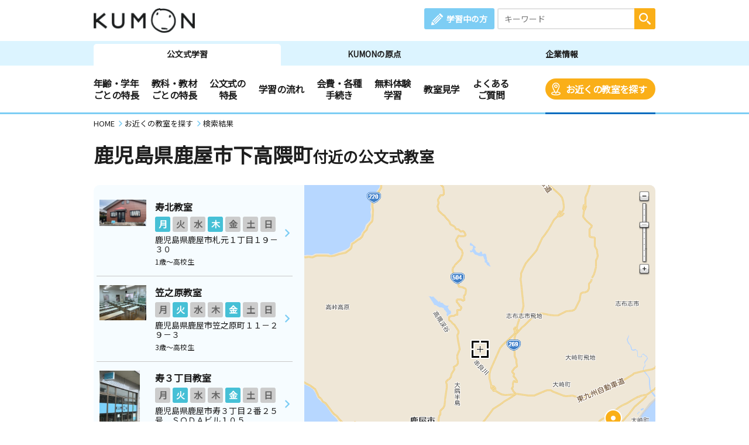

--- FILE ---
content_type: text/html; charset=UTF-8
request_url: https://www.kumon.ne.jp/enter/search/classroom_map.php?x=471214.370&y=113325.288&address=%E9%B9%BF%E5%85%90%E5%B3%B6%E7%9C%8C%E9%B9%BF%E5%B1%8B%E5%B8%82%E4%B8%8B%E9%AB%98%E9%9A%88%E7%94%BA&code=46203028000
body_size: 57269
content:
<!DOCTYPE html>
<html lang="ja">
<head prefix="og: http://ogp.me/ns# fb: http://ogp.me/ns/fb# article: http://ogp.me/ns/article#">
<meta charset="UTF-8">
<meta http-equiv="X-UA-Compatible" content="IE=Edge">
<meta name="viewport" content="width=device-width">
<meta name="Description" content="公文式(算数・数学、英語、国語)のご案内。幼児、小学生から中高生、社会人迄対象。鹿児島県鹿屋市下高隈町。お近くの教室を探すことができます。">
<meta name="Keywords" content="鹿児島県鹿屋市下高隈町,公文式,KUMON,くもん式,くもん 教室,公文 教室,教材,算数,数学,英語,国語,幼児,先生,教室検索">
<title>鹿児島県鹿屋市下高隈町　地図選択：近くの教室を探す | 公文教育研究会</title>
<meta property="og:url" content="https://www.kumon.ne.jp/enter/search/classroom_map.php?x=471214.370&amp;y=113325.288&amp;address=%E9%B9%BF%E5%85%90%E5%B3%B6%E7%9C%8C%E9%B9%BF%E5%B1%8B%E5%B8%82%E4%B8%8B%E9%AB%98%E9%9A%88%E7%94%BA&amp;code=46203028000">
<meta property="og:type" content="article">
<meta property="og:title" content="鹿児島県鹿屋市下高隈町　地図選択：近くの教室を探す | 公文教育研究会">
<meta property="og:description" content="公文式(算数・数学、英語、国語)のご案内。幼児、小学生から中高生、社会人迄対象。鹿児島県鹿屋市下高隈町。お近くの教室を探すことができます。">
<meta property="og:site_name" content="公文教育研究会">
<meta property="og:image" content="https://www.kumon.ne.jp/common_2019/img/ogp/kumon.png">
<meta name="twitter:card" content="summary_large_image">
<link rel="icon" href="/favicon.ico">
<meta name="format-detection" content="telephone=no">
<link href="https://fonts.googleapis.com/css?family=Noto+Sans+JP&display=swap&amp;subset=japanese" rel="stylesheet" media="print" onload="this.media='all'; this.onload=null;">
<link rel="stylesheet" href="/common_2019/css/base.css">
<link rel="stylesheet" href="/common_2019/css/common.css?20260113">
<link rel="stylesheet" href="/common_2019/css/lib/colorbox.css">
<link rel="stylesheet" href="/common_2019/css/campaign.css">
<link rel="stylesheet" href="/common_2019/css/print.css" media="print">
<link rel="preconnect" href="//fonts.googleapis.com">
<link rel="preconnect" href="//fonts.gstatic.com" crossorigin>
<link rel="preconnect" href="//www.googletagmanager.com">
<link rel="preconnect" href="//static.karte.io">
<link rel="preconnect" href="//www.google-analytics.com">
<link rel="preconnect" href="//www.googleadservices.com">
<link rel="preconnect" href="//adservice.google.com">
<link rel="preconnect" href="//stats.g.doubleclick.net">
<link rel="preconnect" href="//pro.syncsearch.jp">
<!--Unique CSS-->
<link rel="stylesheet" href="/enter/search/search_2019/css/common.css">
<link rel="stylesheet" href="/enter/search/search_2019/css/classroom_map.css?20251126">

<!-- Google Tag Manager -->
<script>(function(w,d,s,l,i){w[l]=w[l]||[];w[l].push({'gtm.start':
new Date().getTime(),event:'gtm.js'});var f=d.getElementsByTagName(s)[0],
j=d.createElement(s),dl=l!='dataLayer'?'&l='+l:'';j.async=true;j.src=
'https://www.googletagmanager.com/gtm.js?id='+i+dl;f.parentNode.insertBefore(j,f);
})(window,document,'script','dataLayer','GTM-PWGM2DF');</script>
<!-- End Google Tag Manager -->
</head>
<body data-navi="navi_study" data-cate="cate_search">
<!-- Google Tag Manager (noscript) -->
<noscript><iframe src="https://www.googletagmanager.com/ns.html?id=GTM-PWGM2DF"
height="0" width="0" style="display:none;visibility:hidden"></iframe></noscript>
<!-- End Google Tag Manager (noscript) -->
<div id="wrapper">
<header id="header">
	<div id="headPc">

		<div class="headTop contsIn clearfix">

			<div class="logoArea"><p><a href="/index.html"><img src="/common_2019/img/logo_kumon.png" width="173" height="42" alt="KUMON"></a></p></div>

			<div class="spHeaderArea spOnly">

				<div class="spHeader">
					<div class="spMember"><a class="link" href="https://i-kumon.kumon.ne.jp/i-kumon/" target="_blank">
						<p class="icon"><img src="/common_2019/img/icon/icon_member.svg" alt="" class="img100" width="30" height="30"></p>
						<p class="txt">学習中の方</p></a>
					</div>
					<div class="spMenu"><a class="link" href="javascript:void(0);">
						<p class="icon"><img src="/common_2019/img/icon/icon_sp_menu.svg" alt="" class="img100" width="27" height="25"></p>
						<p class="txt">メニュー</p></a>
					</div>
				</div>

				<div id="spMenuList">
					<div class="spMenuWrap">

						<div id="studyMenu" class="menuCont">
							<div class="menuHeading">
								<p class="menuTtl">公文式学習</p>
								<div class="menuClose">
									<p class="icon"><img src="/common_2019/img/icon/icon_sp_menu_close.svg" alt="" class="img100" loading="lazy" width="25" height="25"></p>
									<p class="txt">閉じる</p>
								</div>
							</div>
							<div class="menuLink contsIn clearfix">
								<ul class="linkList">
									<li class="accHeaderArea">
										<a href="#" class="btn accHeaderBtn">年齢・学年ごとの特長</a>
										<ul class="accHeaderIn">
											<li class="subLink sp50"><a href="/gakunen/2sai/index.html" class="subBtn"><span>0～2歳</span></a></li>
											<li class="subLink sp50"><a href="/gakunen/3sai/index.html" class="subBtn"><span>3歳</span></a></li>
											<li class="subLink sp50"><a href="/gakunen/nensho/index.html" class="subBtn"><span>年少</span></a></li>
											<li class="subLink sp50"><a href="/gakunen/nenchu/index.html" class="subBtn"><span>年中</span></a></li>
											<li class="subLink sp50"><a href="/gakunen/nencho/index.html" class="subBtn"><span>年長</span></a></li>
											<li class="subLink sp50"><a href="/gakunen/shou12/index.html" class="subBtn"><span>小学1・2年生</span></a></li>
											<li class="subLink sp50"><a href="/gakunen/shou34/index.html" class="subBtn"><span>小学3・4年生</span></a></li>
											<li class="subLink sp50"><a href="/gakunen/shou56/index.html" class="subBtn"><span>小学5・6年生</span></a></li>
											<li class="subLink sp50"><a href="/gakunen/chukou/index.html" class="subBtn"><span>中学生・高校生</span></a></li>
											<li class="subLink sp50"><a href="/gakunen/otona/index.html" class="subBtn"><span>大学生・社会人</span></a></li>
										</ul>
									</li>
								</ul>
								<ul class="linkList">
									<li class="accHeaderArea">
										<a href="#" class="btn accHeaderBtn">教科・教材ごとの特長</a>
										<ul class="accHeaderIn">
											<li class="subLink sp50"><a href="/sugaku/index.html" class="subBtn"><span>算数・数学</span></a></li>
											<li class="subLink sp50"><a href="/eigo/index.html" class="subBtn"><span>英語</span></a></li>
											<li class="subLink sp50"><a href="/kokugo/index.html" class="subBtn"><span>国語</span></a></li>
										</ul>
									</li>
									<li class="accHeaderArea">
										<a href="#" class="btn accHeaderBtn">公文式の特長</a>
										<ul class="accHeaderIn">
											<li class="subLink sp50"><a href="/about-kumon/method/index.html" class="subBtn"><span>公文式の特長</span></a></li>
											<li class="subLink sp50"><a href="/about-kumon/method/fushigi/index.html" class="subBtn"><span>KUMONのふしぎ</span></a></li>
											<li class="subLink"><a href="https://www.kumon.ne.jp/dmd/method/index.html" class="subBtn"><span>どんなもんだい! KUMON</span></a></li>
										</ul>
									</li>
									<li class="link sp50"><a href="/nagare/index.html" class="btn"><span>学習の流れ</span></a></li>
									<li class="link sp50 nobdR"><a href="/kaihi/index.html" class="btn"><span>会費・各種手続き</span></a></li>
									<li class="link sp50"><a href="/trial/taiken/index.html" class="btn"><span>無料体験学習</span></a></li>
									<li class="link sp50 nobdR"><a href="/kyoshitsu/kengaku/index.html" class="btn"><span>教室見学</span></a></li>
									<li class="link sp50"><a href="/qa/top/index.html" class="btn"><span>よくあるご質問</span></a></li>
									<li class="link sp50 nobdR"><a href="/tetsuzuki/otoiawase/index.html" class="btn"><span>お問い合わせ</span></a></li>
									<li class="link sp50"><a href="/shiryo/index.html" class="btn"><span>資料請求</span></a></li>
									<li class="link sp50 nobdR"><a href="/enter/search/search.php" class="btn"><span>お近くの教室を探す</span></a></li>
								</ul>
								<ul class="linkList">
									<li class="accHeaderArea">
										<a href="#" class="btn accHeaderBtn"><span>KUMON体験者の声</span></a>
										<ul class="accHeaderIn">
											<li class="subLink"><a href="https://buzz.kumon.ne.jp/?lid=content_003" target="_blank" class="subBtn linkBlank"><span>KUMON BUZZ PLACE（口コミサイト）</span></a></li>
										</ul>
									</li>
									<li class="link ikumon"><a href="https://i-kumon.kumon.ne.jp/i-kumon/" target="_blank" class="btn linkBlank"><span>学習中の方へ</span></a></li>
									<li class="link"><a href="/inst/index.html?lid=inst_003" target="_blank" class="btn linkBlank"><span>くもんの先生募集</span></a></li>
								</ul>
								<ul class="linkList">
									<li class="link"><a href="/origin/index.html" class="btn"><span>KUMONの原点</span></a></li>
									<li class="link"><a href="/corporate/index.html" class="btn"><span>企業情報</span></a></li>
								</ul>
								<ul class="linkList">
									<li class="accHeaderArea">
										<a href="#" class="btn accHeaderBtn">事業・活動の広がり</a>
										<ul class="accHeaderIn">
											<li class="subLink"><a href="/babykumon/index.html" target="_blank" class="subBtn linkBlank"><span>Baby Kumon</span></a></li>
											<li class="subLink"><a href="/lil/index.html" target="_blank" class="subBtn linkBlank"><span>ペン習字・かきかた・筆ペン・毛筆</span></a></li>
											<li class="subLink"><a href="/fr_ger/" target="_blank" class="subBtn linkBlank"><span>フランス語・ドイツ語</span></a></li>
											<li class="subLink"><a href="/jpn/japanese/index.html" target="_blank" class="subBtn linkBlank"><span>Japanese（日本語）</span></a></li>
											<li class="subLink"><a href="/correspondence/" target="_blank" class="subBtn linkBlank"><span>通信学習</span></a></li>
											<li class="subLink"><a href="https://www.kumon-lt.co.jp/" target="_blank" class="subBtn linkBlank"><span>学習療法・脳の健康教室・KUMONの脳トレ</span></a></li>
											<li class="subLink"><a href="https://www.kumonshuppan.com/" target="_blank" class="subBtn linkBlank"><span>くもん出版</span></a></li>
											<li class="subLink"><a href="https://www.toefl-junior-primary.jp/" target="_blank" class="subBtn linkBlank"><span><span class="toefl">TOEFL Primary</span><span class="fzToeflDef">&reg;</span> / <span class="toefl">TOEFL Junior</span><span class="fzToeflDef">&reg;</span></span></a></li>
											<li class="subLink_indent">
												<p class="subTtl"><span>施設・学校・企業での公文式</span></p>
												<p><a href="/houjin/" target="_blank" class="subBtn2 linkBlank"><span>施設・学校向け導入事業</span></a></p>
												<p><a href="/jpn/lp/corporate/" target="_blank" class="subBtn2 linkBlank"><span>企業・学校向け日本語</span></a></p>
											</li>
											<li class="subLink"><a href="https://kumon-eia.com/" target="_blank" class="subBtn linkBlank"><span>English Immersion Activities</span></a></li>
											<li class="subLink"><a href="/corporate/enterprise/jichitai/index.html" class="subBtn"><span>自治体・省庁との連携</span></a></li>
											<li class="subLink"><a href="/corporate/enterprise/zaidan/index.html" class="subBtn"><span>財団との連携</span></a></li>
										</ul>
									</li>
									<li class="link"><a href="/job/index.html" target="_blank" class="btn linkBlank"><span>社員採用</span></a></li>
								</ul>
							</div>
							<div class="menuBtm contsIn">
								<div class="spContIn">
									<form name="SS_searchForm1" id="SS_searchForm1" action="https://pro.syncsearch.jp/search" method="get" enctype="application/x-www-form-urlencoded">
										<input type="hidden" name="site" value="H2QJUA6H">
										<input type="hidden" name="charset" value="utf-8">
										<input type="hidden" name="design" value="15">
										<input type="hidden" name="group" value="1">
										<p class="inputSearchWrap">
											<input id="SS_searchQuery1" name="query" type="text" class="inputTxt" placeholder="キーワード" maxlength="100">
											<input type="image" alt="検索" src="/common_2019/img/icon/icon_search_wh.svg" class="btnSearch">
										</p>
									</form>
								</div>
								<ul class="snsList clearfix">
									<li class="sns"><a href="https://line.me/R/ti/p/%40kumon" target="_blank" class="btn"><img src="/common_2019/img/btn_line.png" alt="KUMON LINE公式アカウント" loading="lazy" width="44" height="44"></a></li>
									<li class="sns"><a href="https://www.instagram.com/kumon_jp_official/" target="_blank" class="btn"><img src="/common_2019/img/btn_insta.png" alt="KUMON（公文式・くもん）【オフィシャル】" loading="lazy" width="44" height="44"></a></li>
									<li class="sns"><a href="https://www.youtube.com/channel/UCYx6mgwcTjVJIcpVu5h-28w" target="_blank" class="btn"><img src="/common_2019/img/btn_youtube.png" alt="くもん、いくもん♪チャンネル" loading="lazy" width="44" height="44"></a></li>
									<li class="sns"><a href="https://www.facebook.com/kumonnow/" target="_blank" class="btn"><img src="/common_2019/img/btn_fb.png" alt="KUMON 公文教育研究会" loading="lazy" width="44" height="44"></a></li>
									<li class="sns"><a href="https://twitter.com/KUMON_japan" target="_blank" class="btn"><img src="/common_2019/img/btn_x.png" alt="KUMON 公文教育研究会" loading="lazy" width="44" height="44"></a></li>
								</ul>
								<p class="menuClose"><span>閉じる</span></p>
							</div>
						</div>

						<div id="originMenu" class="menuCont">
							<div class="menuHeading">
								<p class="menuTtl">KUMONの原点</p>
								<p class="menuLink"><a href="https://www.kumongroup.com/eng/index.html" target="_blank" class="btn _arrowR">English Top</a></p>
								<div class="menuClose">
									<p class="icon"><img src="/common_2019/img/icon/icon_sp_menu_close.svg" alt="" class="img100" loading="lazy" width="25" height="25"></p>
									<p class="txt">閉じる</p>
								</div>
							</div>
							<div class="menuLink contsIn clearfix">
								<ul class="linkList">
									<li class="link"><a href="/origin/aspirations/index.html" class="btn"><span>理念</span></a></li>
									<li class="link"><a href="/origin/toru/index.html" class="btn"><span>誕生ストーリー</span></a></li>
									<li class="link"><a href="/origin/method/index.html" class="btn"><span>公文式の特長</span></a></li>
									<li class="link"><a href="/origin/worksheets/index.html" class="btn"><span>教材</span></a></li>
								</ul>
								<ul class="linkList">
									<li class="link ikumon"><a href="https://i-kumon.kumon.ne.jp/i-kumon/" target="_blank" class="btn linkBlank"><span>学習中の方へ</span></a></li>
									<li class="link"><a href="/inst/index.html?lid=inst_003" target="_blank" class="btn linkBlank"><span>くもんの先生募集</span></a></li>
								</ul>
								<ul class="linkList">
									<li class="link"><a href="/corporate/index.html" class="btn"><span>企業情報</span></a></li>
									<li class="link"><a href="/index.html" class="btn"><span>公文式学習</span></a></li>
								</ul>
								<ul class="linkList">
									<li class="accHeaderArea">
										<a href="#" class="btn accHeaderBtn">事業・活動の広がり</a>
										<ul class="accHeaderIn">
											<li class="subLink"><a href="/babykumon/index.html" target="_blank" class="subBtn linkBlank"><span>Baby Kumon</span></a></li>
											<li class="subLink"><a href="/lil/index.html" target="_blank" class="subBtn linkBlank"><span>ペン習字・かきかた・筆ペン・毛筆</span></a></li>
											<li class="subLink"><a href="/fr_ger/" target="_blank" class="subBtn linkBlank"><span>フランス語・ドイツ語</span></a></li>
											<li class="subLink"><a href="/jpn/japanese/index.html" target="_blank" class="subBtn linkBlank"><span>Japanese（日本語）</span></a></li>
											<li class="subLink"><a href="/correspondence/" target="_blank" class="subBtn linkBlank"><span>通信学習</span></a></li>
											<li class="subLink"><a href="https://www.kumon-lt.co.jp/" target="_blank" class="subBtn linkBlank"><span>学習療法・脳の健康教室・KUMONの脳トレ</span></a></li>
											<li class="subLink"><a href="https://www.kumonshuppan.com/" target="_blank" class="subBtn linkBlank"><span>くもん出版</span></a></li>
											<li class="subLink"><a href="https://www.toefl-junior-primary.jp/" target="_blank" class="subBtn linkBlank"><span><span class="toefl">TOEFL Primary</span><span class="fzToeflDef">&reg;</span> / <span class="toefl">TOEFL Junior</span><span class="fzToeflDef">&reg;</span></span></a></li>
											<li class="subLink_indent">
												<p class="subTtl"><span>施設・学校・企業での公文式</span></p>
												<p><a href="/houjin/" target="_blank" class="subBtn2 linkBlank"><span>施設・学校向け導入事業</span></a></p>
												<p><a href="/jpn/lp/corporate/" target="_blank" class="subBtn2 linkBlank"><span>企業・学校向け日本語</span></a></p>
											</li>
											<li class="subLink"><a href="https://kumon-eia.com/" target="_blank" class="subBtn linkBlank"><span>English Immersion Activities</span></a></li>
											<li class="subLink"><a href="/corporate/enterprise/jichitai/index.html" class="subBtn"><span>自治体・省庁との連携</span></a></li>
											<li class="subLink"><a href="/corporate/enterprise/zaidan/index.html" class="subBtn"><span>財団との連携</span></a></li>
										</ul>
									</li>
									<li class="link"><a href="/job/index.html" target="_blank" class="btn linkBlank"><span>社員採用</span></a></li>
								</ul>
							</div>
							<div class="menuBtm contsIn">
								<div class="spContIn">
									<form name="SS_searchForm2" id="SS_searchForm2" action="https://pro.syncsearch.jp/search" method="get" enctype="application/x-www-form-urlencoded">
										<input type="hidden" name="site" value="H2QJUA6H">
										<input type="hidden" name="charset" value="utf-8">
										<input type="hidden" name="design" value="15">
										<input type="hidden" name="group" value="1">
										<p class="inputSearchWrap">
											<input id="SS_searchQuery2" name="query" type="text" class="inputTxt" placeholder="キーワード" maxlength="100">
											<input type="image" alt="検索" src="/common_2019/img/icon/icon_search_wh.svg" class="btnSearch">
										</p>
									</form>
								</div>
								<ul class="snsList clearfix">
									<li class="sns"><a href="https://line.me/R/ti/p/%40kumon" target="_blank" class="btn"><img src="/common_2019/img/btn_line.png" alt="KUMON LINE公式アカウント" loading="lazy" width="44" height="44"></a></li>
									<li class="sns"><a href="https://www.instagram.com/kumon_jp_official/" target="_blank" class="btn"><img src="/common_2019/img/btn_insta.png" alt="KUMON（公文式・くもん）【オフィシャル】" loading="lazy" width="44" height="44"></a></li>
									<li class="sns"><a href="https://www.youtube.com/channel/UCYx6mgwcTjVJIcpVu5h-28w" target="_blank" class="btn"><img src="/common_2019/img/btn_youtube.png" alt="くもん、いくもん♪チャンネル" loading="lazy" width="44" height="44"></a></li>
									<li class="sns"><a href="https://www.facebook.com/kumonnow/" target="_blank" class="btn"><img src="/common_2019/img/btn_fb.png" alt="KUMON 公文教育研究会" loading="lazy" width="44" height="44"></a></li>
									<li class="sns"><a href="https://twitter.com/KUMON_japan" target="_blank" class="btn"><img src="/common_2019/img/btn_x.png" alt="KUMON 公文教育研究会" loading="lazy" width="44" height="44"></a></li>
								</ul>
								<p class="menuClose"><span>閉じる</span></p>
							</div>
						</div>

						<div id="corporateMenu" class="menuCont">
							<div class="menuHeading">
								<p class="menuTtl">企業情報</p>
								<p class="menuLink"><a href="https://www.kumongroup.com/eng/index.html" target="_blank" class="btn _arrowR">English Top</a></p>
								<div class="menuClose">
									<p class="icon"><img src="/common_2019/img/icon/icon_sp_menu_close.svg" alt="" class="img100" loading="lazy" width="25" height="25"></p>
									<p class="txt">閉じる</p>
								</div>
							</div>
							<div class="menuLink contsIn clearfix">
								<ul class="linkList">
									<li class="link"><a href="/corporate/future/index.html" class="btn"><span>トップメッセージ</span></a></li>
									<li class="link"><a href="/corporate/company/index.html" class="btn"><span>会社概要</span></a></li>
									<li class="link"><a href="/corporate/sdgs/index.html" class="btn"><span>KUMONの取り組むSDGs</span></a></li>
									<li class="link"><a href="/corporate/enterprise/index.html" class="btn"><span>事業・活動の広がり</span></a></li>
									<li class="link"><a href="/corporate/world/index.html" class="btn"><span>世界への広がり</span></a></li>
									<li class="link"><a href="/kumonnow/index.html" class="btn kulink"><span>KUMON now!</span></a></li>
									<li class="link"><a href="/press/index.html" class="btn"><span>メディアルーム</span></a></li>
								</ul>
								<ul class="linkList">
									<li class="link ikumon"><a href="https://i-kumon.kumon.ne.jp/i-kumon/" target="_blank" class="btn linkBlank"><span>学習中の方へ</span></a></li>
									<li class="link"><a href="/inst/index.html?lid=inst_003" target="_blank" class="btn linkBlank"><span>くもんの先生募集</span></a></li>
								</ul>
								<ul class="linkList">
									<li class="link"><a href="/index.html" class="btn"><span>公文式学習</span></a></li>
									<li class="link"><a href="/origin/index.html" class="btn"><span>KUMONの原点</span></a></li>
								</ul>
								<ul class="linkList">
									<li class="accHeaderArea">
										<a href="#" class="btn accHeaderBtn">事業・活動の広がり</a>
										<ul class="accHeaderIn">
											<li class="subLink"><a href="/babykumon/index.html" target="_blank" class="subBtn linkBlank"><span>Baby Kumon</span></a></li>
											<li class="subLink"><a href="/lil/index.html" target="_blank" class="subBtn linkBlank"><span>ペン習字・かきかた・筆ペン・毛筆</span></a></li>
											<li class="subLink"><a href="/fr_ger/" target="_blank" class="subBtn linkBlank"><span>フランス語・ドイツ語</span></a></li>
											<li class="subLink"><a href="/jpn/japanese/index.html" target="_blank" class="subBtn linkBlank"><span>Japanese（日本語）</span></a></li>
											<li class="subLink"><a href="/correspondence/" target="_blank" class="subBtn linkBlank"><span>通信学習</span></a></li>
											<li class="subLink"><a href="https://www.kumon-lt.co.jp/" target="_blank" class="subBtn linkBlank"><span>学習療法・脳の健康教室・KUMONの脳トレ</span></a></li>
											<li class="subLink"><a href="https://www.kumonshuppan.com/" target="_blank" class="subBtn linkBlank"><span>くもん出版</span></a></li>
											<li class="subLink"><a href="https://www.toefl-junior-primary.jp/" target="_blank" class="subBtn linkBlank"><span><span class="toefl">TOEFL Primary</span><span class="fzToeflDef">&reg;</span> / <span class="toefl">TOEFL Junior</span><span class="fzToeflDef">&reg;</span></span></a></li>
											<li class="subLink_indent">
												<p class="subTtl"><span>施設・学校・企業での公文式</span></p>
												<p><a href="/houjin/" target="_blank" class="subBtn2 linkBlank"><span>施設・学校向け導入事業</span></a></p>
												<p><a href="/jpn/lp/corporate/" target="_blank" class="subBtn2 linkBlank"><span>企業・学校向け日本語</span></a></p>
											</li>
											<li class="subLink"><a href="https://kumon-eia.com/" target="_blank" class="subBtn linkBlank"><span>English Immersion Activities</span></a></li>
											<li class="subLink"><a href="/corporate/enterprise/jichitai/index.html" class="subBtn"><span>自治体・省庁との連携</span></a></li>
											<li class="subLink"><a href="/corporate/enterprise/zaidan/index.html" class="subBtn"><span>財団との連携</span></a></li>
										</ul>
									</li>
									<li class="link"><a href="/job/index.html" target="_blank" class="btn linkBlank"><span>社員採用</span></a></li>
								</ul>
							</div>
							<div class="menuBtm contsIn">
								<div class="spContIn">
									<form name="SS_searchForm3" id="SS_searchForm3" action="https://pro.syncsearch.jp/search" method="get" enctype="application/x-www-form-urlencoded">
										<input type="hidden" name="site" value="H2QJUA6H">
										<input type="hidden" name="charset" value="utf-8">
										<input type="hidden" name="design" value="15">
										<input type="hidden" name="group" value="1">
										<p class="inputSearchWrap">
											<input id="SS_searchQuery3" name="query" type="text" class="inputTxt" placeholder="キーワード" maxlength="100">
											<input type="image" alt="検索" src="/common_2019/img/icon/icon_search_wh.svg" class="btnSearch">
										</p>
									</form>
								</div>
								<ul class="snsList clearfix">
									<li class="sns"><a href="https://line.me/R/ti/p/%40kumon" target="_blank" class="btn"><img src="/common_2019/img/btn_line.png" alt="KUMON LINE公式アカウント" loading="lazy" width="44" height="44"></a></li>
									<li class="sns"><a href="https://www.instagram.com/kumon_jp_official/" target="_blank" class="btn"><img src="/common_2019/img/btn_insta.png" alt="KUMON（公文式・くもん）【オフィシャル】" loading="lazy" width="44" height="44"></a></li>
									<li class="sns"><a href="https://www.youtube.com/channel/UCYx6mgwcTjVJIcpVu5h-28w" target="_blank" class="btn"><img src="/common_2019/img/btn_youtube.png" alt="くもん、いくもん♪チャンネル" loading="lazy" width="44" height="44"></a></li>
									<li class="sns"><a href="https://www.facebook.com/kumonnow/" target="_blank" class="btn"><img src="/common_2019/img/btn_fb.png" alt="KUMON 公文教育研究会" loading="lazy" width="44" height="44"></a></li>
									<li class="sns"><a href="https://twitter.com/KUMON_japan" target="_blank" class="btn"><img src="/common_2019/img/btn_x.png" alt="KUMON 公文教育研究会" loading="lazy" width="44" height="44"></a></li>
								</ul>
								<p class="menuClose"><span>閉じる</span></p>
							</div>
						</div>

					</div>
				</div>

			</div>

			<div class="linkArea clearfix">
				<p class="member"><a href="https://i-kumon.kumon.ne.jp/i-kumon/" target="_blank" class="btn">学習中の方</a></p>
				<div class="searchWrap">
					<form name="SS_searchForm4" id="SS_searchForm4" action="https://pro.syncsearch.jp/search" method="get" enctype="application/x-www-form-urlencoded">
						<input type="hidden" name="site" value="H2QJUA6H">
						<input type="hidden" name="charset" value="utf-8">
						<input type="hidden" name="design" value="15">
						<input type="hidden" name="group" value="1">
						<p class="inputSearchWrap">
							<input id="SS_searchQuery4" name="query" type="text" class="inputTxt" placeholder="キーワード" maxlength="100">
							<input type="image" alt="検索" src="/common_2019/img/icon/icon_search_wh.svg" class="btnSearch">
						</p>
					</form>
				</div>
			</div>

		</div>

		<div class="headBtm">
			<div class="tabWrap">
				<ul class="tabList contsIn clearfix">
					<li id="navi_study" class="tab"><a href="/index.html" class="btn">公文式学習</a></li>
					<li id="navi_origin" class="tab"><a href="/origin/index.html" class="btn">KUMONの原点</a></li>
					<li id="navi_corporate" class="tab"><a href="/corporate/index.html" class="btn">企業情報</a></li>
				</ul>
			</div>
			<nav class="navWrap">
				<ul id="cate_study" class="navList clearfix">
					<li id="cate_year" class="nav">
						<a href="javascript:void(0);" class="btn">年齢・学年<br class="pcS">ごとの特長</a>
						<ul class="sub clearfix" role="tabpanel">
							<li><a href="/gakunen/2sai/index.html">0～2歳</a></li>
							<li><a href="/gakunen/3sai/index.html">3歳</a></li>
							<li><a href="/gakunen/nensho/index.html">年少</a></li>
							<li><a href="/gakunen/nenchu/index.html">年中</a></li>
							<li><a href="/gakunen/nencho/index.html">年長</a></li>
							<li><a href="/gakunen/shou12/index.html">小学1・2年生</a></li>
							<li><a href="/gakunen/shou34/index.html">小学3・4年生</a></li>
							<li><a href="/gakunen/shou56/index.html">小学5・6年生</a></li>
							<li><a href="/gakunen/chukou/index.html">中学生・高校生</a></li>
							<li><a href="/gakunen/otona/index.html">大学生・社会人</a></li>
						</ul>
					</li>
					<li id="cate_subject" class="nav">
						<a href="javascript:void(0);" class="btn">教科・教材<br class="pcS">ごとの特長</a>
						<ul class="sub clearfix" role="tabpanel">
							<li><a href="/sugaku/index.html">算数・数学</a></li>
							<li><a href="/eigo/index.html">英語</a></li>
							<li><a href="/kokugo/index.html">国語</a></li>
						</ul>
					</li>
					<li id="cate_about" class="nav">
						<a href="javascript:void(0);" class="btn">公文式の<br class="pcS">特長</a>
						<ul class="sub clearfix about-kumon" role="tabpanel">
							<li><a href="/about-kumon/method/index.html">公文式の特長</a></li>
							<li><a href="/about-kumon/method/fushigi/index.html">KUMONのふしぎ</a></li>
							<li><a href="https://www.kumon.ne.jp/dmd/method/index.html">どんなもんだい! KUMON</a></li>
						</ul>
					</li>
					<li id="cate_flow" class="nav"><a href="/nagare/index.html" class="btn">学習の流れ</a></li>
					<li id="cate_tetsuzuki" class="nav"><a href="/kaihi/index.html" class="btn">会費・各種<br class="pcS">手続き</a></li>
					<li id="cate_taiken" class="nav"><a href="/trial/taiken/index.html" class="btn">無料体験<br class="pcS">学習</a></li>
					<li id="cate_trial" class="nav"><a href="/kyoshitsu/kengaku/index.html" class="btn">教室見学</a></li>
					<li id="cate_qa" class="nav"><a href="/qa/top/index.html" class="btn">よくある<br class="pcS">ご質問</a></li>
					<li id="cate_search" class="nav srch"><a href="/enter/search/search.php" class="btn bgOrng">お近くの教室を探す</a></li>
				</ul>
				<ul id="cate_origin" class="navList clearfix">
					<li id="cate_aspirations" class="nav"><a href="/origin/aspirations/index.html" class="btn">理念</a></li>
					<li id="cate_toru" class="nav"><a href="/origin/toru/index.html" class="btn">誕生ストーリー</a></li>
					<li id="cate_method" class="nav"><a href="/origin/method/index.html" class="btn">公文式の特長</a></li>
					<li id="cate_worksheets" class="nav"><a href="/origin/worksheets/index.html" class="btn">教材</a></li>
					<li class="nav english"><a href="https://www.kumongroup.com/eng/index.html" target="_blank" class="btn _arrowR">English Top</a></li>
				</ul>
				<ul id="cate_corporate" class="navList clearfix">
					<li id="cate_future" class="nav"><a href="/corporate/future/index.html" class="btn">トップメッセージ</a></li>
					<li id="cate_whats" class="nav"><a href="/corporate/company/index.html" class="btn">会社概要</a></li>
					<li id="cate_sdgs" class="nav"><a href="/corporate/sdgs/index.html" class="btn">KUMONの取り組むSDGs</a></li>
					<li id="cate_enterprise" class="nav"><a href="/corporate/enterprise/index.html" class="btn">事業・活動の広がり</a></li>
					<li id="cate_world" class="nav"><a href="/corporate/world/index.html" class="btn">世界への広がり</a></li>
					<li id="cate_kumonnow" class="nav"><a href="/kumonnow/index.html" class="btn">KUMON now!</a></li>
					<li id="cate_press" class="nav"><a href="/press/index.html" class="btn">メディアルーム</a></li>
					<li class="nav english"><a href="https://www.kumongroup.com/eng/index.html" target="_blank" class="btn _arrowR">English Top</a></li>
				</ul>
			</nav>
		</div>

	</div>
</header>

	<main>
		<div class="breadcrumbs">
			<ul itemscope="" itemtype="http://schema.org/BreadcrumbList">
				<li itemprop="itemListElement" itemscope="" itemtype="http://schema.org/ListItem">
					<a itemprop="item" href="/"><span itemprop="name">HOME</span></a>
					<meta itemprop="position" content="1">
				</li>
				<li itemprop="itemListElement" itemscope="" itemtype="http://schema.org/ListItem">
					<a itemprop="item" href="/enter/search/search.php"><span itemprop="name">お近くの教室を探す</span></a>
					<meta itemprop="position" content="2">
				</li>
				<li itemprop="itemListElement" itemscope="" itemtype="http://schema.org/ListItem">
					<a itemprop="item" href="/"><span itemprop="name">検索結果</span></a>
					<meta itemprop="position" content="3">
				</li>
			</ul>
		</div>
		<div class="ttlCategory">
			<div class="contsIn">
				<h1 class="ttl"><span class="icon"></span>鹿児島県鹿屋市下高隈町<span class="defTxt">付近の公文式教室</span></h1>
			</div>
		</div><!--ttlCategory-->
		<!--↓↓ お知らせ ↓↓-->
		
		<!--↑↑ お知らせ ↑↑-->
		<div class="contsIn">
			<div id="resultWrap">
				<div id="room_list" class="result_area resultArea">
					<input type="radio" id="searchTab2" name="searchTab" checked="checked" class="tab tab2">
					<input type="radio" id="searchTab1" name="searchTab" class="tab tab1">
					<div class="tabAreaLineUnder clearfix">
						<label for="searchTab2" class="btnTab btnTab2"><span class="btn">リスト</span></label>
						<label for="searchTab1" class="btnTab btnTab1"><span class="btn">地図</span></label>
						<a href="#" class="btnPop">さらに条件<br>を絞り込む</a>
					</div>
					<div id="result_areaR" class="mapWrap">
						<div id="map" class="map"></div>
						<div id="detail"></div>
					</div>
					<div id="result_areaL" class="listWrap">
						<img class="loading_img" style='position:relative; top: 38px;' src='/enter/search/search_2019/img/load.gif'>
					</div>
					<div class="btnMore spOnly"><a href="javascript:void(0);" class="btnOval" hidden onClick="extendsMap();">もっと見る（範囲を広げて検索）</a></div>
					<div class="sortWrap">
						<form name="FM" id="form" method="post" action="/" class="addressSearch">
							<input type="hidden" name="hidden_x" id="hidden_x" value="">
							<input type="hidden" name="hidden_y" id="hidden_y" value="">
							<input type="hidden" name="hidden_scale" id="hidden_scale" value="">
							<input type="hidden" name="searchAddress" id="searchAddress" value="鹿児島県鹿屋市下高隈町">
							<span id="classroomCnt" style="display: none;"></span>
							<div class="btnClose"><img src="/common_2019/img/icon/icon_close_blu.svg" alt=""></div>
							<p class="ttlSort">さらに条件を絞り込む</p>
							<div id="controller">
								<dl class="age">
									<dt>お子さまの年齢</dt>
									<dd>
										<input type="radio" name="age" value="noSelect" id="rbtn_age_non" checked="checked"><label id="label_age_non" class="crobd c_on" for="rbtn_age_non">指定なし</label>
										<input type="radio" name="age" value="0" id="rbtn_age0"><label id="label_age0" class="crobd" for="rbtn_age0">0歳&#12316;</label>
										<input type="radio" name="age" value="1" id="rbtn_age1"><label id="label_age1" class="crobd" for="rbtn_age1">1歳&#12316;</label>
										<input type="radio" name="age" value="2" id="rbtn_age2"><label id="label_age2" class="crobd" for="rbtn_age2">2歳&#12316;</label>
										<input type="radio" name="age" value="3" id="rbtn_age3"><label id="label_age3" class="crobd" for="rbtn_age3">3歳&#12316;</label>
										<input type="radio" name="age" value="4" id="rbtn_age4"><label id="label_age4" class="crobd" for="rbtn_age4">4歳&#12316;</label>
										<input type="radio" name="age" value="high" id="rbtn_age_hs"><label id="label_age_hs" class="crobd" for="rbtn_age_hs">高校生</label>
									</dd>
								</dl>
								<dl class="day">
									<dt>教室日</dt>
									<dd>
										<input type="radio" name="open" value="noSelect" id="rbtn_week_non" checked="checked"><label id="label_week_non" class="crobd c_on" for="rbtn_week_non">指定なし</label>
										<input type="radio" name="open" value="2" id="rbtn_week_mon"><label id="label_week_mon" class="crobd" for="rbtn_week_mon">月</label>
										<input type="radio" name="open" value="3" id="rbtn_week_tue"><label id="label_week_tue" class="crobd" for="rbtn_week_tue">火</label>
										<input type="radio" name="open" value="4" id="rbtn_week_wed"><label id="label_week_wed" class="crobd" for="rbtn_week_wed">水</label>
										<input type="radio" name="open" value="5" id="rbtn_week_thu"><label id="label_week_thu" class="crobd" for="rbtn_week_thu">木</label>
										<input type="radio" name="open" value="6" id="rbtn_week_fri"><label id="label_week_fri" class="crobd" for="rbtn_week_fri">金</label>
										<input type="radio" name="open" value="7" id="rbtn_week_sat"><label id="label_week_sat" class="crobd" for="rbtn_week_sat">土</label>
									</dd>
								</dl>
								<dl class="torikumi clearfix">
									<dt>オンライン&amp;教室学習</dt>
									<dd>
										<input type="radio" name="online" value="noSelect" id="rbtn_torikumi0" checked="checked"><label class="crobd c_on" for="rbtn_torikumi0">指定なし</label>
										<input type="radio" name="online" value="1" id="rbtn_torikumi1"><label class="crobd" for="rbtn_torikumi1">オンライン&amp;教室学習</label>
									</dd>
								</dl>
							</div>
							<div><a href="#" class="btnOval bgOrng btnClose">この条件で絞り込んだ結果を見る</a></div>
						</form>
					</div>
				</div>
				<!--↓↓ part_map_annotation インクルード ↓↓-->
				<ul class="annotation" hidden>
	<li class="indent1">※3曜日以上記載の場合も教室に通っていただくのは2曜日となります。</li>
	<li class="indent1">※時間についてはおおよその目安としてご覧いただき、詳しくは教室にお問い合わせください。（曜日によって異なる場合や7～8月の間は異なるといった場合もあります。）</li>
	<li class="indent1">※学習日及び学習方法（教室での学習か「オンライン＆教室学習」での学習か）については、保護者の方とご相談させていただき、指導者が随時指定します。</li>
</ul>

				<!--↑↑ part_map_annotation インクルード ↑↑-->
			</div>
			<div class="spContIn">
				<div class="backPageBtn btm"><a href="javascript:void(0);" onclick="history.back(); return false;" class="linkArrowLr">前のページへ戻る</a></div>
			</div>

				<section id="recentCheckClass" class="recentCheckClass">
				<!-- 最近チェックした教室 -->
				</section>

				<!--↓↓ part_class_guide_s インクルード ↓↓-->
				<section id="classGuide">
  <div class="contsIn">
    <div class="ttlGuideArea">
      <div class="spContIn">
        <h2 class="ttlGuide"><span>お電話での教室案内</span>も行っています</h2>
      </div>
    </div>
    <div class="spContIn">
      <a href="tel:0120-372-100">
      <div class="contGuide">
        <div class="lCont">
          <div class="telArea">
            <p class="sub">フリーダイヤル</p>
            <p class="number"><span class="pcOnly">0120-372-100</span><span class="spOnly">0120-372-100</span></p>
          </div>
        </div>
        <div class="rCont">
          <p class="text-bold">受付時間</p>
          <p>9:30～17:30（土日、祝日除く）</p>
        </div>
      </div>
      </a>
    </div>
    <div class="spContIn">
      <div class="importantGuideInfo">
        <div class="guideInfoIn">
          <p class="infoTxt">なお、フリーダイヤルがつながりにくい場合は、以下からもお問い合わせいただけます。</p>
          <div class="infoLink">
            <p><a href="/inquiry/annai.php" class="linkArrowL">近くの教室を案内してほしい</a></p>
            <p><a href="/inquiry/gakushu.php" class="linkArrowL">学習に関するお問い合わせ</a></p>
          </div>
        </div>
      </div>
    </div>
  </div>
</section>

				<!--↑↑ part_class_guide_s インクルード ↑↑-->

		</div>



	</main>


	<div id="footBar">
		<div class="footTop">
			<div class="contsIn clearfix">
				<div class="iconMenu">
					<ul class="iconList">
						<li class="icon year">
							<a href="javascript:void(0);" id="btnYear" class="btn">年齢・学年</a>
							<ul class="subNav">
								<li><a href="/gakunen/2sai/index.html">0～2歳</a></li>
								<li><a href="/gakunen/3sai/index.html">3歳</a></li>
								<li><a href="/gakunen/nensho/index.html">年少</a></li>
								<li><a href="/gakunen/nenchu/index.html">年中</a></li>
								<li><a href="/gakunen/nencho/index.html">年長</a></li>
								<li><a href="/gakunen/shou12/index.html">小学1・2年生</a></li>
								<li><a href="/gakunen/shou34/index.html">小学3・4年生</a></li>
								<li><a href="/gakunen/shou56/index.html">小学5・6年生</a></li>
								<li><a href="/gakunen/chukou/index.html">中学生・高校生</a></li>
								<li><a href="/gakunen/otona/index.html">大学生・社会人</a></li>
							</ul>
						</li>
						<li class="icon subject">
							<a href="javascript:void(0);" id="btnSubject" class="btn">教科・教材</a>
							<ul class="subNav">
								<li><a href="/sugaku/index.html">算数・数学</a></li>
								<li><a href="/eigo/index.html">英語</a></li>
								<li><a href="/kokugo/index.html">国語</a></li>
							</ul>
						</li>
						<li class="icon tuition"><a href="/kaihi/index.html" class="btn">会費・<br class="spOnly">各種手続き</a></li>
						<li class="icon search"><a href="/enter/search/search.php" class="btn">教室検索</a></li>
					</ul>

					<div id="yearNavBar" class="subNav yearNav">
						<ul>
							<li><a href="/gakunen/2sai/index.html"><span>0～2歳</span></a></li>
							<li><a href="/gakunen/3sai/index.html"><span>3歳</span></a></li>
							<li><a href="/gakunen/nensho/index.html"><span>年少</span></a></li>
							<li><a href="/gakunen/nenchu/index.html"><span>年中</span></a></li>
							<li><a href="/gakunen/nencho/index.html"><span>年長</span></a></li>
							<li><a href="/gakunen/shou12/index.html"><span>小学1・2年生</span></a></li>
							<li><a href="/gakunen/shou34/index.html"><span>小学3・4年生</span></a></li>
							<li><a href="/gakunen/shou56/index.html"><span>小学5・6年生</span></a></li>
							<li><a href="/gakunen/chukou/index.html"><span>中学生・高校生</span></a></li>
							<li><a href="/gakunen/otona/index.html"><span>大学生・社会人</span></a></li>
						</ul>
						<p class="closeArea"><a href="javascript:void(0);">閉じる</a></p>
					</div>

					<div id="subjectNavBar" class="subNav subjectNav">
						<ul>
							<li><a href="/sugaku/index.html"><span>算数・数学</span></a></li>
							<li><a href="/eigo/index.html"><span>英語</span></a></li>
							<li><a href="/kokugo/index.html"><span>国語</span></a></li>
						</ul>
						<p class="closeArea"><a href="javascript:void(0);">閉じる</a></p>
					</div>
				</div>
				<div class="searchWrap">
					<form name="SS_searchForm5" id="SS_searchForm5" action="https://pro.syncsearch.jp/search" method="get" enctype="application/x-www-form-urlencoded">
					<input type="hidden" name="site" value="H2QJUA6H">
					<input type="hidden" name="charset" value="utf-8">
					<input type="hidden" name="design" value="15">
					<input type="hidden" name="group" value="1">
					<p class="inputSearchWrap">
						<input id="SS_searchQuery5" name="query" type="text" class="inputTxt" placeholder="キーワード" maxlength="100">
						<input type="image" alt="検索" src="/common_2019/img/icon/icon_search_wh.svg" class="btnSearch">
					</p>
					</form>
				</div>
			</div>
		</div>
	</div>

<footer id="footer">
	<div class="footMdl contsIn clearfix">
		<ul class="linkList">
			<li class="accFooterArea">
				<span class="accFooterBtn">年齢・学年ごとの特長</span>
				<ul class="accFooterIn">
					<li class="subLink sp50"><a href="/gakunen/2sai/index.html" class="subBtn"><span>0～2歳</span></a></li>
					<li class="subLink sp50"><a href="/gakunen/3sai/index.html" class="subBtn"><span>3歳</span></a></li>
					<li class="subLink sp50"><a href="/gakunen/nensho/index.html" class="subBtn"><span>年少</span></a></li>
					<li class="subLink sp50"><a href="/gakunen/nenchu/index.html" class="subBtn"><span>年中</span></a></li>
					<li class="subLink sp50"><a href="/gakunen/nencho/index.html" class="subBtn"><span>年長</span></a></li>
					<li class="subLink sp50"><a href="/gakunen/shou12/index.html" class="subBtn"><span>小学1・2年生</span></a></li>
					<li class="subLink sp50"><a href="/gakunen/shou34/index.html" class="subBtn"><span>小学3・4年生</span></a></li>
					<li class="subLink sp50"><a href="/gakunen/shou56/index.html" class="subBtn"><span>小学5・6年生</span></a></li>
					<li class="subLink sp50"><a href="/gakunen/chukou/index.html" class="subBtn"><span>中学生・高校生</span></a></li>
					<li class="subLink sp50"><a href="/gakunen/otona/index.html" class="subBtn"><span>大学生・社会人</span></a></li>
				</ul>
			</li>
		</ul>
		<ul class="linkList">
			<li class="accFooterArea">
				<span class="accFooterBtn">教科・教材ごとの特長</span>
				<ul class="accFooterIn">
					<li class="subLink sp50"><a href="/sugaku/index.html" class="subBtn"><span>算数・数学</span></a></li>
					<li class="subLink sp50"><a href="/eigo/index.html" class="subBtn"><span>英語</span></a></li>
					<li class="subLink sp50"><a href="/kokugo/index.html" class="subBtn"><span>国語</span></a></li>
				</ul>
			</li>
			<li class="accFooterArea">
				<span class="accFooterBtn">公文式の特長</span>
				<ul class="accFooterIn">
					<li class="subLink sp50"><a href="/about-kumon/method/index.html" class="subBtn"><span>公文式の特長</span></a></li>
					<li class="subLink sp50"><a href="/about-kumon/method/fushigi/index.html" class="subBtn"><span>KUMONのふしぎ</span></a></li>
					<li class="subLink"><a href="https://www.kumon.ne.jp/dmd/method/index.html" class="subBtn"><span>どんなもんだい! KUMON</span></a></li>
				</ul>
			</li>
			<li class="link sp50"><a href="/nagare/index.html" class="btn"><span>学習の流れ</span></a></li>
			<li class="link sp50 nobdR"><a href="/kaihi/index.html" class="btn"><span>会費・各種手続き</span></a></li>
			<li class="link sp50"><a href="/trial/taiken/index.html" class="btn"><span>無料体験学習</span></a></li>
			<li class="link sp50 nobdR"><a href="/kyoshitsu/kengaku/index.html" class="btn"><span>教室見学</span></a></li>
			<li class="link sp50"><a href="/qa/top/index.html" class="btn"><span>よくあるご質問</span></a></li>
			<li class="link sp50 nobdR"><a href="/tetsuzuki/otoiawase/index.html" class="btn"><span>お問い合わせ</span></a></li>
			<li class="link sp50"><a href="/shiryo/index.html" class="btn"><span>資料請求</span></a></li>
			<li class="link sp50 nobdR"><a href="/enter/search/search.php" class="btn"><span>お近くの教室を探す</span></a></li>
		</ul>
		<ul class="linkList">
			<li class="accFooterArea">
				<span class="accFooterBtn">KUMON体験者の声</span>
				<ul class="accFooterIn">
					<li class="subLink"><a href="https://buzz.kumon.ne.jp/?lid=content_003" target="_blank" class="subBtn linkBlank"><span>KUMON BUZZ PLACE（口コミサイト）</span></a></li>
				</ul>
			</li>
			<li class="link ikumon"><a href="https://i-kumon.kumon.ne.jp/i-kumon/?lid=i-kumon_001" target="_blank" class="btn linkBlank"><span>学習中の方へ</span></a></li>
			<li class="link"><a href="/inst/index.html?lid=inst_003" target="_blank" class="btn linkBlank"><span>くもんの先生募集</span></a></li>
			<li class="link"><a href="/origin/index.html" class="btn"><span>KUMONの原点</span></a></li>
			<li class="link"><a href="/corporate/index.html" class="btn"><span>企業情報</span></a></li>
		</ul>
		<ul class="linkList">
			<li class="accFooterArea open">
				<span class="accFooterBtn">事業・活動の広がり</span>
				<ul class="accFooterIn">
					<li class="subLink"><a href="/babykumon/index.html" target="_blank" class="subBtn linkBlank"><span>Baby Kumon</span></a></li>
					<li class="subLink"><a href="/lil/index.html" target="_blank" class="subBtn linkBlank"><span>ペン習字・かきかた・筆ペン・毛筆</span></a></li>
					<li class="subLink"><a href="/fr_ger/" target="_blank" class="subBtn linkBlank"><span>フランス語・ドイツ語</span></a></li>
					<li class="subLink"><a href="/jpn/japanese/index.html" target="_blank" class="subBtn linkBlank"><span>Japanese（日本語）</span></a></li>
					<li class="subLink"><a href="/correspondence/" target="_blank" class="subBtn linkBlank"><span>通信学習</span></a></li>
					<li class="subLink"><a href="https://www.kumon-lt.co.jp/" target="_blank" class="subBtn linkBlank"><span>学習療法・脳の健康教室・KUMONの脳トレ</span></a></li>
					<li class="subLink"><a href="https://www.kumonshuppan.com/" target="_blank" class="subBtn linkBlank"><span>くもん出版</span></a></li>
					<li class="subLink"><a href="https://www.toefl-junior-primary.jp/" target="_blank" class="subBtn linkBlank"><span><span class="toefl">TOEFL Primary</span><span class="fzToeflDef">&reg;</span> / <span class="toefl">TOEFL Junior</span><span class="fzToeflDef">&reg;</span></span></a></li>
					<li class="subLink_indent">
						<p class="subTtl"><span>施設・学校・企業での公文式</span></p>
						<p><a href="/houjin/" target="_blank" class="subBtn2 linkBlank"><span>施設・学校向け導入事業</span></a></p>
						<p><a href="/jpn/lp/corporate/" target="_blank" class="subBtn2 linkBlank"><span>企業・学校向け日本語</span></a></p>
					</li>
					<li class="subLink"><a href="https://kumon-eia.com/" target="_blank" class="subBtn linkBlank"><span>English Immersion Activities</span></a></li>
					<li class="subLink"><a href="/corporate/enterprise/jichitai/index.html" class="subBtn"><span>自治体・省庁との連携</span></a></li>
					<li class="subLink"><a href="/corporate/enterprise/zaidan/index.html" class="subBtn"><span>財団との連携</span></a></li>
				</ul>
			</li>
			<li class="link"><a href="/job/index.html" target="_blank" class="btn linkBlank"><span>社員採用</span></a></li>
		</ul>
	</div>
	<div class="footBtm contsIn clearfix">
		<ul class="siteList">
			<li class="site"><a href="/hogo.html" class="btn">個人情報保護方針</a></li>
			<li class="site"><a href="/sitemap/index.html" class="btn">サイトマップ</a></li>
			<li class="site"><a href="/tsukaikata/help04.html" class="btn">推奨環境</a></li>
			<li class="site"><a href="/kiyaku.html" class="btn">サイト利用規約</a></li>
			<li class="site"><a href="/snspolicy.html" class="btn">ソーシャルメディアポリシー</a></li>
			<li class="site"><a href="/safetyguide.html" class="btn">子どもたちの安心・安全ガイド</a></li>
		</ul>
		<ul class="snsList">
			<li class="sns"><a href="https://line.me/R/ti/p/%40kumon" target="_blank" class="btn"><img src="/common_2019/img/btn_line.png" loading="lazy" width="44" height="44" alt="KUMON LINE公式アカウント"></a></li>
			<li class="sns"><a href="https://www.instagram.com/kumon_jp_official/" target="_blank" class="btn"><img src="/common_2019/img/btn_insta.png" loading="lazy" width="44" height="44" alt="KUMON（公文式・くもん）【オフィシャル】"></a></li>
			<li class="sns"><a href="https://www.youtube.com/channel/UCYx6mgwcTjVJIcpVu5h-28w" target="_blank" class="btn"><img src="/common_2019/img/btn_youtube.png" loading="lazy" width="44" height="44" alt="くもん、いくもん♪チャンネル"></a></li>
			<li class="sns"><a href="https://www.facebook.com/kumonnow/" target="_blank" class="btn"><img src="/common_2019/img/btn_fb.png" loading="lazy" width="44" height="44" alt="KUMON 公文教育研究会"></a></li>
			<li class="sns"><a href="https://twitter.com/KUMON_japan" target="_blank" class="btn"><img src="/common_2019/img/btn_x.png" loading="lazy" width="44" height="44" alt="KUMON 公文教育研究会"></a></li>
		</ul>
	</div>
</footer>

	<div id="footCopy">
		<div id="copyWrap" class="copyWrap">
			<div class="contsIn"><p>&copy; 2001 Kumon Institute of Education Co., Ltd. All Rights Reserved.</p></div>
		</div>
	</div>

</div><!-- / #wrapper -->
<!--common JS-->
<script src="/common_2019/js/lib/bundle.js?20260107"></script>
<script src="/common_2019/js/common.js?20260113"></script>

<!--Unique JS-->

<script src="/enter/search/search_2019/js/classroom_map.js?20260107" charset="UTF-8"></script>
<script src="/common_2019/js/lib/jsrender.min.js?20260107" charset="UTF-8"></script>
<script>$ = $.noConflict(true);</script>

<script src="/common_2019/js/lib/mapple/Mapple.js"></script>
<script src="/common_2019/js/lib/mapple/slider.js"></script>
<script src="/common_2019/js/lib/mapple/scrollmap.js"></script>
<script src="/common_2019/js/lib/mapple/scalepanel.js"></script>

<script src="/enter/search/search_2019/js/map.js" charset="UTF-8"></script><script>kumonSearch.commonCommon.Map.setJQuery($);</script>
<script src="/enter/search/search_2019/js/map/map.js?20260107" charset="UTF-8"></script><script>kumonSearch.commonMap.Map.setJQuery($);</script>
<script src="/enter/search/search_2019/js/map/classroom.js?20260107" charset="UTF-8"></script><script>kumonSearch.commonMap.Classroom.setJQuery($); kumonSearch.commonMap.Classroom.setHttpsRootDir('https://www.kumon.ne.jp');</script>
<script src="/enter/search/search_2019/js/map/address.js?20250520" charset="UTF-8"></script><script>kumonSearch.commonMap.Address.setJQuery($);</script>
<script type="text/javascript" src="/enter/search/js2014/common/common/include.js"></script><script>kumonSearch.commonCommon.Include.setJQuery($);</script>
<script>kumonSearch.commonCommon.Include.Search.setup();</script>
<script>//<![CDATA[

var map;

(function ($) {

  //============================================================================
  // ready
  //============================================================================
  $(function () {
   	var defaultValues = {
        address: '鹿児島県鹿屋市下高隈町'
      , centerX: '471214.370'
      , centerY: '113325.288'
      , apiKey1: 'neovega'
      , apiKey2: '7527vbhu'
      , search_zip: ''
      , s3Prefix: 'https://www.kumon.ne.jp/classroom/image/'
      , s3ExtList: [".jpg",".gif",".png",".bmp"]
    };

    map = new kumonSearch.commonMap.Map();
    map.isScaleNoLimit = false;

    map.defaultValues = defaultValues;

    // 初期実行
    map.init();

  });
})($);

	//============================================================================
	// リストマウスオーバー
	//============================================================================
		// リストマウスオーバー時処理
		function mouseOverList(id) {
			map.layerIcon.update(id, {state: "highlight"});
		};

		// リストマウスアウト時処理
		function mouseOutList(id) {
			if(this.currentIconId){
				if (id != this.currentIconId) {
					map.layerIcon.update(id, {state: "auto"});
				}
			}else{
					map.layerIcon.update(id, {state: "auto"});
			}
		};
		// 地図の縮尺を一つ引き、範囲を広げる
		function extendsMap() {
			map.searchMoreAction();
		}
		
//]]></script>

<script src="//pro.syncsearch.jp/common/js/sync_suggest.js"></script>
<script type="text/javascript">
	SYNCSEARCH_SITE="H2QJUA6H";
	SYNCSEARCH_GROUP="1";
</script>

</body>
</html>

--- FILE ---
content_type: image/svg+xml
request_url: https://www.kumon.ne.jp/common_2019/img/icon/icon_phone_dblu.svg
body_size: 794
content:
﻿<?xml version="1.0" encoding="utf-8"?>
<!-- Generator: Adobe Illustrator 22.0.1, SVG Export Plug-In . SVG Version: 6.00 Build 0)  -->
<svg version="1.1" id="レイヤー_1" xmlns="http://www.w3.org/2000/svg" xmlns:xlink="http://www.w3.org/1999/xlink" x="0px"
	 y="0px" viewBox="0 0 66.4 90.7" style="enable-background:new 0 0 66.4 90.7;" xml:space="preserve">
<style type="text/css">
	.st0{clip-path:url(#SVGID_2_);fill:#1069c4;}
</style>
<g>
	<g>
		<defs>
			<rect id="SVGID_1_" x="-7.2" y="-0.3" width="80" height="91"/>
		</defs>
		<clipPath id="SVGID_2_">
			<use xlink:href="#SVGID_1_"  style="overflow:visible;"/>
		</clipPath>
		<path class="st0" d="M40.2,49.8c-5.8,9.7-12.8,19.1-17.3,16.5c-6.3-3.8-10.5-7.4-19.3,4.2S4.7,86,10.7,89.7
			c7,4.3,26.7-6.2,42.4-32.1c15.6-25.8,15.8-48,8.8-52.3c-6-3.7-14.2-10.7-20.3,2.5C35.4,21,40.5,23,46.8,26.9
			C51.2,29.6,46.1,40.2,40.2,49.8"/>
	</g>
</g>
</svg>
